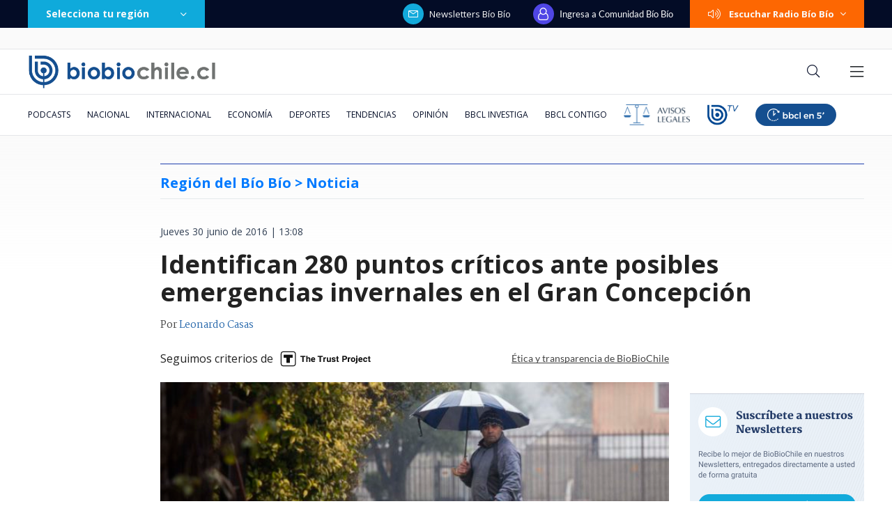

--- FILE ---
content_type: text/html; charset=utf-8
request_url: https://realtime.bbcl.cl/hit/?t=1768838360805&url=https%3A%2F%2Fwww.biobiochile.cl%2Fnoticias%2Fnacional%2Fregion-del-bio-bio%2F2016%2F06%2F30%2Fidentifican-280-puntos-criticos-ante-posibles-emergencias-invernales-en-gran-concepcion.shtml&property=01G1KMVDSGMWCR31GWZX0VBJBY&referrer=
body_size: -15
content:
01KFBFPVVX56RYNC609ZY58CCF.XbZMfsu2KzVHhxKsaijFzL5fVYYpXkjMigljBorxbEU=

--- FILE ---
content_type: text/html; charset=utf-8
request_url: https://www.google.com/recaptcha/api2/aframe
body_size: 264
content:
<!DOCTYPE HTML><html><head><meta http-equiv="content-type" content="text/html; charset=UTF-8"></head><body><script nonce="psFRo3s2fYvo8r0IUbrbew">/** Anti-fraud and anti-abuse applications only. See google.com/recaptcha */ try{var clients={'sodar':'https://pagead2.googlesyndication.com/pagead/sodar?'};window.addEventListener("message",function(a){try{if(a.source===window.parent){var b=JSON.parse(a.data);var c=clients[b['id']];if(c){var d=document.createElement('img');d.src=c+b['params']+'&rc='+(localStorage.getItem("rc::a")?sessionStorage.getItem("rc::b"):"");window.document.body.appendChild(d);sessionStorage.setItem("rc::e",parseInt(sessionStorage.getItem("rc::e")||0)+1);localStorage.setItem("rc::h",'1768838374693');}}}catch(b){}});window.parent.postMessage("_grecaptcha_ready", "*");}catch(b){}</script></body></html>

--- FILE ---
content_type: application/javascript; charset=utf-8
request_url: https://fundingchoicesmessages.google.com/f/AGSKWxVwpIxBYXu2eyFVNR2LnbRcCVPTqVw2iD-b4Q6secEUY2x9WNxanek8i9_fjdIdTZrfG0oMiiBqlpPrAknchB06kXCqM3uXgaMj5pPOrx3OqeyY_sm8oDBPbab3-h8y5eTml0HAPzVSZIETDkwoq_5Cp8_tP64coZ9p7juvYTnzZKZ3kQ2KP3FYsfny/_/ad_code./outbrain-min./adrequests./googima.js/adnetwork468.
body_size: -1291
content:
window['39c754c0-b998-4d8c-8e60-6bc7a9f506d4'] = true;

--- FILE ---
content_type: application/javascript
request_url: https://www.biobiochile.cl/static/realtime/realtime-nacional.js?t=1768838371385&callback=BBCL_Realtime
body_size: 783
content:
/*2026-01-19 15:58:05*/ BBCL_Realtime([{"id":6703672,"titulo":"Trump env\u00eda carta dejando claro que no le importa la paz mundial porque no gan\u00f3 el Premio Nobel","url":"https:\/\/www.biobiochile.cl\/noticias\/internacional\/eeuu\/2026\/01\/19\/trump-envia-carta-dejando-claro-que-no-le-importa-la-paz-mundial-porque-no-gano-el-premio-nobel.shtml","imagen":"2026\/01\/trump.jpg","video_rudo_destacado":"","categoria":"nacional","en_vivo":false,"visitas":476},{"id":6702996,"titulo":"El mapa que muestra la magnitud de la tragedia por el incendio forestal en el B\u00edo B\u00edo","url":"https:\/\/www.biobiochile.cl\/noticias\/nacional\/region-del-bio-bio\/2026\/01\/18\/el-mapa-que-muestra-la-magnitud-de-la-tragedia-por-el-incendio-forestal-en-el-bio-bio.shtml","imagen":"2026\/01\/el-mapa-que-muestra-la-magnitud-de-la-tragedia-por-el-incendio-forestal-en-el-bio-bio.jpg","video_rudo_destacado":"","categoria":"nacional","en_vivo":false,"visitas":241},{"id":6703579,"titulo":"Kast evita cr\u00edticas pero enfatiza que Gobierno de Boric est\u00e1 a cargo de la emergencia por megaincendio","url":"https:\/\/www.biobiochile.cl\/noticias\/nacional\/chile\/2026\/01\/19\/kast-evita-critica-pero-enfatiza-que-gobierno-de-boric-esta-a-cargo-de-la-emergencia-por-megaincendio.shtml","imagen":"2026\/01\/kast-boric-megaincendio.jpg","video_rudo_destacado":"","categoria":"nacional","en_vivo":false,"visitas":215},{"id":6702874,"titulo":"Senapred ordena evacuar sector Las Pataguas en Concepci\u00f3n por incendio forestal","url":"https:\/\/www.biobiochile.cl\/noticias\/nacional\/chile\/2026\/01\/18\/senapred-ordena-evacuar-sector-las-pataguas-en-concepcion-por-incendio-forestal.shtml","imagen":"2026\/01\/las-pataguas.jpg","video_rudo_destacado":"","categoria":"nacional","en_vivo":false,"visitas":164},{"id":6703546,"titulo":"Qu\u00e9 se sabe de la tragedia ferroviaria que ha dejado al menos 39 muertos en el sur de Espa\u00f1a","url":"https:\/\/www.biobiochile.cl\/noticias\/internacional\/europa\/2026\/01\/19\/que-se-sabe-de-la-tragedia-ferroviaria-que-ha-dejado-al-menos-39-muertos-en-el-sur-de-espana.shtml","imagen":"2026\/01\/espana.jpg","video_rudo_destacado":"","categoria":"nacional","en_vivo":false,"visitas":138},{"id":6703040,"titulo":"As\u00ed avanz\u00f3 incendio de Penco, Tom\u00e9 y Concepci\u00f3n en s\u00f3lo 12 horas: critican pasividad del Gobierno","url":"https:\/\/www.biobiochile.cl\/noticias\/nacional\/region-del-bio-bio\/2026\/01\/18\/asi-avanzo-incendio-de-penco-tome-y-concepcion-en-solo-12-horas-critican-pasividad-del-gobierno.shtml","imagen":"2026\/01\/incendios-penco-tome-concepcion.jpg","video_rudo_destacado":"","categoria":"nacional","en_vivo":false,"visitas":129},{"id":6703867,"titulo":"Piden nuevamente evacuar el sector Las Pataguas de Concepci\u00f3n por incendio forestal","url":"https:\/\/www.biobiochile.cl\/noticias\/nacional\/region-del-bio-bio\/2026\/01\/19\/piden-nuevamente-evacuar-el-sector-las-pataguas-de-concepcion-por-incendio-forestal.shtml","imagen":"2026\/01\/incendio-forestal-concepcion.jpg","video_rudo_destacado":"","categoria":"nacional","en_vivo":false,"visitas":107},{"id":6703910,"titulo":"Los multimillonarios est\u00e1n adquiriendo cada d\u00eda m\u00e1s poder: advierten c\u00f3mo est\u00e1n controlando el mundo","url":"https:\/\/www.biobiochile.cl\/noticias\/economia\/actualidad-economica\/2026\/01\/19\/los-multimillonarios-estan-adquiriendo-cada-dia-mas-poder-detallan-como-estan-controlando-el-mundo.shtml","imagen":"2026\/01\/elon-musk-1.png","video_rudo_destacado":"","categoria":"nacional","en_vivo":false,"visitas":98},{"id":6703681,"titulo":"Incendios: cifra de fallecidos se mantiene en 19 y hay m\u00e1s de 320 viviendas destruidas","url":"https:\/\/www.biobiochile.cl\/noticias\/nacional\/chile\/2026\/01\/19\/incendios-cifra-de-fallecidos-se-mantiene-en-19-y-hay-mas-de-320-viviendas-destruidas.shtml","imagen":"2026\/01\/incendios-forestales.jpg","video_rudo_destacado":"","categoria":"nacional","en_vivo":false,"visitas":86},{"id":6703797,"titulo":"Los recursos para \"emergencias\" que tambi\u00e9n financian el reajuste p\u00fablico y levantan alertas en el CFA","url":"https:\/\/www.biobiochile.cl\/noticias\/economia\/actualidad-economica\/2026\/01\/19\/los-recursos-para-emergencias-que-tambien-financian-el-reajuste-publico-y-levantan-alertas-en-el-cfa.shtml","imagen":"2026\/01\/reajuste-al-sector-publico.jpg","video_rudo_destacado":"","categoria":"nacional","en_vivo":false,"visitas":81}])